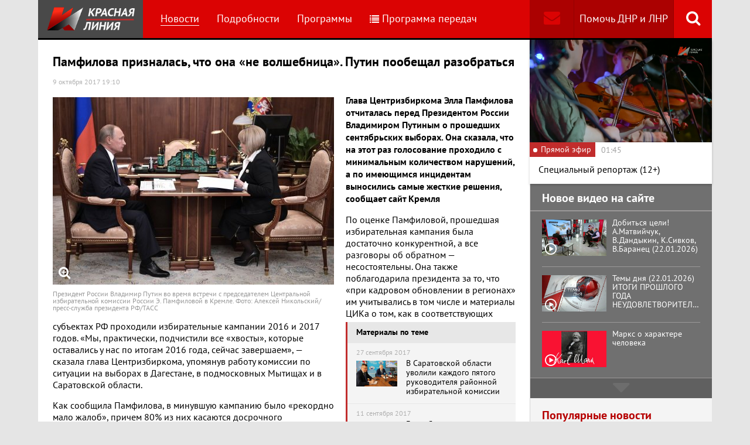

--- FILE ---
content_type: text/html; charset=UTF-8
request_url: https://www.rline.tv/news/2017-10-09-pamfilova-priznalas-chto-ona-ne-volshebnitsa-putin-poobeshchal-razobratsya/
body_size: 16172
content:
<!DOCTYPE html>
<html class="no-js" lang="ru">
<head>
    <meta charset="utf-8">
    <meta http-equiv="X-UA-Compatible" content="IE=edge,chrome=1">
	<title>Памфилова призналась, что она «не волшебница». Путин пообещал разобраться - телеканал «Красная Линия»</title>

    <meta name="keywords" content="политические новости россии, телеканал, КПРФ, онлайн тв, rline, политические новости, новости политики, интернет тв, онлайн политические новости, красная линия" />
<meta name="description" content="Глава Центризбиркома Элла Памфилова отчиталась перед Президентом России Владимиром Путиным о прошедших сентябрьских выборах. Она сказала, что на этот ..." />

    <meta name="viewport" content="width=device-width">
	<meta property="og:title" content="Памфилова призналась, что она «не волшебница». Путин пообещал разобраться" />
	<meta property="og:description" content="Глава Центризбиркома Элла Памфилова отчиталась перед Президентом России Владимиром Путиным о прошедших сентябрьских выборах. Она сказала, что на этот ..." />
    <meta property="og:image" content="https://s55424.cdn.ngenix.net/upload/iblock/279/TASS_23468348.jpg" />
    <meta property="og:site_name" content="Телеканал «Красная Линия»"/>
	<meta property="fb:app_id" content="352478125190862"/>

            <link rel="stylesheet" href="https://s55424.cdn.ngenix.net/static/css/build.css?278">
    
    <link rel="apple-touch-icon" sizes="180x180" href="https://s55424.cdn.ngenix.net/static/i/icons/apple-touch-icon.png?278">
    <link rel="icon" type="image/png" href="https://s55424.cdn.ngenix.net/static/i/icons/favicon-32x32.png?278" sizes="32x32">
    <link rel="icon" type="image/png" href="https://s55424.cdn.ngenix.net/static/i/icons/favicon-16x16.png?278" sizes="16x16">
    <link rel="icon" type="image/png" href="https://s55424.cdn.ngenix.net/static/i/icons/android-chrome-512x512.png?278" sizes="512x512">
    <link rel="icon" type="image/png" href="https://s55424.cdn.ngenix.net/static/i/icons/android-chrome-192x192.png?278" sizes="192x192">
    <link rel="icon" type="shortcut icon" href="https://s55424.cdn.ngenix.net/favicon.ico?278" sizes="16x16">
    <link rel="manifest" href="https://s55424.cdn.ngenix.net/manifest.json?278">
    <link rel="mask-icon" href="https://s55424.cdn.ngenix.net/static/i/icons/safari-pinned-tab.svg?278" color="#d40505">
    <meta name="apple-mobile-web-app-title" content="Красная линия">
    <meta name="application-name" content="Красная линия">
    <meta name="theme-color" content="#ffffff">
    <script>
        var isMobile = false,
            pathOnlineVideo480 = 'https://s55766.cdn.ngenix.net/s55766-media-origin/rline_high/index.m3u8',
            pathOnlineVideo360 = 'https://s55766.cdn.ngenix.net/s55766-media-origin/rline_low/index.m3u8';
    </script>

            <!-- Google tag (gtag.js) -->
<script async src="https://www.googletagmanager.com/gtag/js?id=G-4V1PRGJHWK"></script>
<script>
  window.dataLayer = window.dataLayer || [];
  function gtag(){dataLayer.push(arguments);}
  gtag('js', new Date());

  gtag('config', 'G-4V1PRGJHWK');
</script>    </head>
<body>
    <div class="js-page page-wrap">
        <div class="page--padding_bottom">
                        <div class="header js-header">
                <div class="g-width">
					<div class="header__search">
	<div class="header__search-ico js-show-header-search"><i class="fa fa-search" aria-hidden="true"></i></div>
	<form action="/search/" class="header__search-form js-header-search">
		<div class="header__search-form__cont">
		    <input type="text" name="q"  placeholder="Поиск по сайту" class="header__search-input form-input js-header-search-input">
		    <div class="button header__search-submit">
		    	<div class="button__cont">Найти</div>
		    	<input type="submit" value="Найти">
		    </div>
		</div>
	</form>
</div>                    <div class="header__addition">
                        <a href="/report/" title="Обратная связь" class="header__addition-fb"><i class="fa fa-envelope" aria-hidden="true"></i></a>
                        <a href="/donate/" class="header__addition-donate">Помочь ДНР и ЛНР</a>
                    </div>
                                        <a href="/" class="header__logo in-bl"><img src="https://s55424.cdn.ngenix.net/static/i/logo.png?278" alt=""></a>
                        <div class="header__menu">
												<div class="header__menu-item">
					<a href="/news/" data-id="1" class="js-menu-link header__menu-link header__menu-link--active">
						Новости					</a>
					<div class="header__menu-sub js-menu-sub" data-id="1">
																		<div class="header__menu-item">
					<a href="/news/rubric-voennoe-obozrenie/" class="header__menu-link">
						Военное обозрение					</a>
				</div>
																		<div class="header__menu-item">
					<a href="/news/rubric-za-rubezhom/" class="header__menu-link">
						За рубежом					</a>
				</div>
																		<div class="header__menu-item">
					<a href="/news/rubric-kprf/" class="header__menu-link">
						КПРФ					</a>
				</div>
																		<div class="header__menu-item">
					<a href="/news/rubric-nauka-i-tekhnika/" class="header__menu-link">
						Наука и техника					</a>
				</div>
																		<div class="header__menu-item">
					<a href="/news/rubric-obshchestvo/" class="header__menu-link">
						Общество					</a>
				</div>
																		<div class="header__menu-item">
					<a href="/news/rubric-politika/" class="header__menu-link">
						Политика					</a>
				</div>
																		<div class="header__menu-item">
					<a href="/news/rubric-sport/" class="header__menu-link">
						Спорт					</a>
				</div>
																		<div class="header__menu-item">
					<a href="/news/rubric-ekonomika/" class="header__menu-link">
						Экономика					</a>
				</div>
															</div></div>										<div class="header__menu-item">
					<a href="/podrobnosti/" class="header__menu-link">
						Подробности					</a>
				</div>
																		<div class="header__menu-item">
					<a href="/programs/" data-id="11" class="js-menu-link header__menu-link">
						Программы					</a>
					<div class="header__menu-sub js-menu-sub" data-id="11">
																		<div class="header__menu-item">
					<a href="/programs/tochka-zreniya/" class="header__menu-link">
						Точка зрения					</a>
				</div>
																		<div class="header__menu-item">
					<a href="/programs/temy-dnya/" class="header__menu-link">
						Темы дня					</a>
				</div>
																		<div class="header__menu-item">
					<a href="/programs/bodryashchie-frazy/" class="header__menu-link">
						Бодрящие фразы					</a>
				</div>
																		<div class="header__menu-item">
					<a href="/programs/ryadom-s-toboy/" class="header__menu-link">
						Рядом с тобой					</a>
				</div>
																		<div class="header__menu-item">
					<a href="/programs/khuk-sleva/" class="header__menu-link">
						Хук слева					</a>
				</div>
																		<div class="header__menu-item">
					<a href="/programs/brendy-sovetskoy-epokhi/" class="header__menu-link">
						Бренды Советской эпохи					</a>
				</div>
																		<div class="header__menu-item">
					<a href="/programs/spetsialnyy-reportazh/" class="header__menu-link">
						Специальный репортаж					</a>
				</div>
																		<div class="header__menu-item">
					<a href="/programs/intervyu/" class="header__menu-link">
						Интервью					</a>
				</div>
																		<div class="header__menu-item">
					<a href="/programs/dokumentalnye-filmy/" class="header__menu-link">
						Документальные фильмы					</a>
				</div>
																		<div class="header__menu-item">
					<a href="/programs/stoit-zadumatsya/" class="header__menu-link">
						Стоит заДУМАться					</a>
				</div>
																		<div class="header__menu-item">
					<a href="/programs/obshchestvenno-politicheskaya-programma-telesoskob/" class="header__menu-link">
						Общественно-политическая программа &quot;Телесоскоб&quot;					</a>
				</div>
																		<div class="header__menu-item">
					<a href="/programs/obshchestvenno-politicheskaya-programma-politpros/" class="header__menu-link">
						Общественно-политическая программа &quot;ПолитПрос&quot;					</a>
				</div>
																		<div class="header__menu-item">
					<a href="/programs/krasnaya-liniya-predstavlyaet/" class="header__menu-link">
						&quot;Красная линия&quot; представляет					</a>
				</div>
															</div></div>										<div class="header__menu-item">
					<a href="/schedule/" class="header__menu-link header__menu-item--selected">
						<i class='fa fa-list' aria-hidden='true'></i>Программа передач					</a>
				</div>
										    </div>
                </div>
            </div>
                                    <div class="header-border"></div>
            <div class="header-overlay js-header-overlay"></div>
            <div class="content">
                <div class="g-width clearfix">
                    <div class="content-left js-content-left">
                    							<h1>Памфилова призналась, что она «не волшебница». Путин пообещал разобраться</h1>
						


		<div class="news-detail">
    <div class="news-detail__date">
        9 октября 2017 19:10                    </div>
    <div class="news-detail__video loading js-video-wrap">
        <div id="videoplayer-news" class="news-detail__video-cont"></div>
    </div>
        <div class="news-detail__media news-detail__media--480">
                                                <a href="https://s55424.cdn.ngenix.net/upload/iblock/279/TASS_23468348.jpg" class="fancybox news-detail__pic" data-fancybox="gallery" title="Президент России Владимир Путин во время встречи с председателем Центральной избирательной комиссии России Э. Памфиловой в Кремле. Фото: Алексей Никольский/пресс-служба президента РФ/ТАСС">
                    <i class="fa fa-search-plus" aria-hidden="true"></i>
                                                    <img src="https://s55424.cdn.ngenix.net/upload/resize_cache/iblock/279/480_320_240cd750bba9870f18aada2478b24840a/TASS_23468348.jpg" alt="Памфилова призналась, что она «не волшебница». Путин пообещал разобраться">
                            </a>
                                        <div class="news-detail__media-note">Президент России Владимир Путин во время встречи с председателем Центральной избирательной комиссии России Э. Памфиловой в Кремле. Фото: Алексей Никольский/пресс-служба президента РФ/ТАСС</div>
            </div>
    <div class="news-detail__txt">
        <p>
 <b>Глава Центризбиркома Элла Памфилова отчиталась перед Президентом России Владимиром Путиным о прошедших сентябрьских выборах. Она сказала, что на этот раз голосование проходило с минимальным количеством нарушений, а по имеющимся инцидентам выносились самые жесткие решения, сообщает сайт Кремля</b>
</p>
<p>
</p>
<div class="news-related news-related--right" data-snippet="related-news">    <div class="news-related__head">Материалы по теме</div>
    <div class="news-related__list">
                    <a href="/news/2017-09-27-v-saratovskoy-oblasti-uvolili-kazhdogo-pyatogo-rukovoditelya-rayonnoy-izbiratelnoy-komissii/" class="news-related__item clearfix">
                <span class="news-related__date">27 сентября 2017</span>
                                    					<img src="https://s55424.cdn.ngenix.net/upload/resize_cache/iblock/5e1/80_50_2/206314.jpg" alt="В Саратовской области уволили каждого пятого руководителя районной избирательной комиссии" class="news-related__pic">
                                <span class="news-related__name">В Саратовской области уволили каждого пятого руководителя районной избирательной комиссии</span>
            </a>
                    <a href="/news/2017-09-11-glava-saratova-ushel-v-otstavku-iz-za-narusheniy-na-vyborakh/" class="news-related__item clearfix">
                <span class="news-related__date">11 сентября 2017</span>
                                    					<img src="https://s55424.cdn.ngenix.net/upload/resize_cache/iblock/9fc/80_50_2/4560587.jpg" alt="Глава Саратова ушел в отставку из-за нарушений на выборах" class="news-related__pic">
                                <span class="news-related__name">Глава Саратова ушел в отставку из-за нарушений на выборах</span>
            </a>
                    <a href="/news/2017-09-10-ella-pamfilova-poobeshchala-razobratsya-s-narusheniya-v-saratovskoy-oblasti-krasnodarskom-i-altaysko/" class="news-related__item clearfix">
                <span class="news-related__date">10 сентября 2017</span>
                                    					<img src="https://s55424.cdn.ngenix.net/upload/resize_cache/iblock/864/80_50_2/4557515.jpg" alt="Элла Памфилова пообещала разобраться с нарушения в Саратовской области, Краснодарском и Алтайском краях" class="news-related__pic">
                                <span class="news-related__name">Элла Памфилова пообещала разобраться с нарушения в Саратовской области, Краснодарском и Алтайском краях</span>
            </a>
                    <a href="/news/2017-09-10-v-saratovskoy-oblasti-na-dvukh-uchastkakh-zavysili-chislo-progolosovavshikh-dlya-vbrosa-/" class="news-related__item clearfix">
                <span class="news-related__date">10 сентября 2017</span>
                                    					<img src="https://s55424.cdn.ngenix.net/upload/resize_cache/iblock/686/80_50_2/20152603095441.jpg" alt="В Саратовской области на двух участках завысили число проголосовавших — для вброса" class="news-related__pic">
                                <span class="news-related__name">В Саратовской области на двух участках завысили число проголосовавших — для вброса</span>
            </a>
                    <a href="/news/2017-09-10-v-altayskom-krae-napolovinu-paralizovannaya-zhenshchina-utrom-sbegala-na-uchastok-progolosovala-i-za/" class="news-related__item clearfix">
                <span class="news-related__date">10 сентября 2017</span>
                                    					<img src="https://s55424.cdn.ngenix.net/upload/resize_cache/iblock/06a/80_50_2/4550830.jpg" alt="В Алтайском крае наполовину парализованная женщина «утром сбегала на участок, проголосовала и забыла об этом»" class="news-related__pic">
                                <span class="news-related__name">В Алтайском крае наполовину парализованная женщина «утром сбегала на участок, проголосовала и забыла об этом»</span>
            </a>
                    <a href="/news/2017-09-10-v-kirovskoy-oblasti-aktivisty-kprf-obnaruzhili-vozmozhno-masshtabnuyu-falsifikatsiyu-izbiratelnykh-b/" class="news-related__item clearfix">
                <span class="news-related__date">10 сентября 2017</span>
                                    					<img src="https://s55424.cdn.ngenix.net/upload/resize_cache/iblock/c99/80_50_2/TASS_10119649.jpg" alt="В Кировской области активисты КПРФ обнаружили, возможно, масштабную фальсификацию избирательных бюллетеней" class="news-related__pic">
                                <span class="news-related__name">В Кировской области активисты КПРФ обнаружили, возможно, масштабную фальсификацию избирательных бюллетеней</span>
            </a>
                    <a href="/news/2017-09-06-pamfilova-obvinila-mosgorizbirkom-v-provale-informirovaniya-o-munitsipalnykh-vyborakh/" class="news-related__item clearfix">
                <span class="news-related__date">6 сентября 2017</span>
                                    					<img src="https://s55424.cdn.ngenix.net/upload/resize_cache/iblock/230/80_50_2/4557561.jpg" alt="Памфилова обвинила Мосгоризбирком в провале информирования о муниципальных выборах" class="news-related__pic">
                                <span class="news-related__name">Памфилова обвинила Мосгоризбирком в провале информирования о муниципальных выборах</span>
            </a>
                    <a href="/news/2017-08-22-gennadiy-zyuganov-napravil-telegrammu-putinu-s-trebovaniem-garantirovat-izbiratelnye-prava-grazhdan/" class="news-related__item clearfix">
                <span class="news-related__date">22 августа 2017</span>
                                    					<img src="https://s55424.cdn.ngenix.net/upload/resize_cache/iblock/c42/80_50_2/TASS_22012881-_1_.jpg" alt="Геннадий Зюганов направил телеграмму Путину с требованием гарантировать избирательные права граждан" class="news-related__pic">
                                <span class="news-related__name">Геннадий Зюганов направил телеграмму Путину с требованием гарантировать избирательные права граждан</span>
            </a>
                    <a href="/news/2017-08-03-ella-pamfilova-prizvala-izmenit-normu-o-munitsipalnom-filtre-/" class="news-related__item clearfix">
                <span class="news-related__date">3 августа 2017</span>
                                    					<img src="https://s55424.cdn.ngenix.net/upload/resize_cache/iblock/fa2/80_50_2/o_1233353.jpg" alt="Элла Памфилова призвала изменить норму о «муниципальном фильтре»" class="news-related__pic">
                                <span class="news-related__name">Элла Памфилова призвала изменить норму о «муниципальном фильтре»</span>
            </a>
                    <a href="/news/2017-06-29-v-kremle-reshili-ne-dopuskat-silnykh-oppozitsionnykh-kandidatov-k-vyboram-gubernatorov/" class="news-related__item clearfix">
                <span class="news-related__date">29 июня 2017</span>
                                    					<img src="https://s55424.cdn.ngenix.net/upload/resize_cache/iblock/1a6/80_50_2/mobile_high_10w3.jpg" alt="В Кремле решили не допускать сильных оппозиционных кандидатов к выборам губернаторов" class="news-related__pic">
                                <span class="news-related__name">В Кремле решили не допускать сильных оппозиционных кандидатов к выборам губернаторов</span>
            </a>
                    <a href="/news/2016-09-30-eks-glava-tsik-churov-prosledit-za-vyborami-v-ssha/" class="news-related__item clearfix">
                <span class="news-related__date">30 сентября 2016</span>
                                    					<img src="https://s55424.cdn.ngenix.net/upload/resize_cache/iblock/a3d/80_50_2/4275890.jpg" alt="Экс-глава ЦИК Чуров проследит за выборами в США" class="news-related__pic">
                                <span class="news-related__name">Экс-глава ЦИК Чуров проследит за выборами в США</span>
            </a>
                    <a href="/news/2016-09-23-putin-poblagodaril-pamfilovu-i-priznal-vybory-legitimnymi/" class="news-related__item clearfix">
                <span class="news-related__date">23 сентября 2016</span>
                                    					<img src="https://s55424.cdn.ngenix.net/upload/resize_cache/iblock/de4/80_50_2/tass_14974905.jpg" alt="Путин поблагодарил Памфилову и признал выборы легитимными" class="news-related__pic">
                                <span class="news-related__name">Путин поблагодарил Памфилову и признал выборы легитимными</span>
            </a>
                    <a href="/news/2016-09-23-pamfilova-dopustila-otmenu-itogov-vyborov-/" class="news-related__item clearfix">
                <span class="news-related__date">23 сентября 2016</span>
                                    					<img src="https://s55424.cdn.ngenix.net/upload/resize_cache/iblock/d04/80_50_2/4339189.jpg" alt="Памфилова допустила отмену итогов выборов " class="news-related__pic">
                                <span class="news-related__name">Памфилова допустила отмену итогов выборов </span>
            </a>
                    <a href="/news/2016-09-23-pamfilova-mechtala-pokinut-tsik/" class="news-related__item clearfix">
                <span class="news-related__date">23 сентября 2016</span>
                                    					<img src="https://s55424.cdn.ngenix.net/upload/resize_cache/iblock/bdf/80_50_2/o_1233353.jpg" alt="Памфилова мечтает покинуть ЦИК" class="news-related__pic">
                                <span class="news-related__name">Памфилова мечтает покинуть ЦИК</span>
            </a>
                    <a href="/news/2016-09-22-inosmi-chelka-elly-pamfilovoy-meshaet-uvidet-narusheniya-na-vyborakh-/" class="news-related__item clearfix">
                <span class="news-related__date">22 сентября 2016</span>
                                    					<img src="https://s55424.cdn.ngenix.net/upload/resize_cache/iblock/efd/80_50_2/riss.png" alt="Иносми: «Челка Эллы Памфиловой мешает увидеть нарушения на выборах» " class="news-related__pic">
                                <span class="news-related__name">Иносми: «Челка Эллы Памфиловой мешает увидеть нарушения на выборах» </span>
            </a>
                    <a href="/news/2016-06-23-anekdot-pro-churova-stanovitsya-bylyu-/" class="news-related__item clearfix">
                <span class="news-related__date">23 июня 2016</span>
                                    					<img src="https://s55424.cdn.ngenix.net/upload/resize_cache/iblock/20c/80_50_2/4275890.jpg" alt="Анекдот про Чурова становится былью " class="news-related__pic">
                                <span class="news-related__name">Анекдот про Чурова становится былью </span>
            </a>
                    <a href="/news/2016-06-17-zyuganov-rasskazal-anekdot-pro-churodeya/" class="news-related__item clearfix">
                <span class="news-related__date">17 июня 2016</span>
                                    					<img src="https://s55424.cdn.ngenix.net/upload/resize_cache/iblock/76e/80_50_2/2016_06_17_16_38_22.png" alt="Зюганов рассказал анекдот про «чуродея»" class="news-related__pic">
                                <span class="news-related__name">Зюганов рассказал анекдот про «чуродея»</span>
            </a>
            </div>
</div>
 По оценке Памфиловой, прошедшая избирательная кампания была достаточно конкурентной, а все разговоры об обратном — несостоятельны. Она также поблагодарила президента за то, что «при кадровом обновлении в регионах» им учитывались в том числе и материалы ЦИКа о том, как в соответствующих субъектах РФ проходили избирательные кампании 2016 и 2017 годов. «Мы, практически, подчистили все «хвосты», которые оставались у нас по итогам 2016 года, сейчас завершаем», — сказала глава Центризбиркома, упомянув работу комиссии по ситуации на выборах в Дагестане, в подмосковных Мытищах и в Саратовской области.
<p>
</p>
<p>
	 Как сообщила Памфилова, в минувшую кампанию было «рекордно мало жалоб», причем 80% из них касаются досрочного голосования на муниципальных выборах. «Это головная боль, которая у нас остается, как, с одной стороны, максимально обеспечить права людей, а, с другой стороны, чтобы это досрочное голосование не использовалось для каких-то, скажем, злоупотреблений. Мы сейчас над этим думаем», — отметила глава ЦИК.
</p>
<p>
	 Памфилова выразила надежду на то, что в будущем система изменится таким образом, что в Центральной избирательной комиссии будут работать только лучшие люди, за которыми не будет необходимости следить. «Конечно, я же не чародейка, не волшебница, это очевидно, эти меры длительные, мы ведем системную работу, и быстрых плодов не будет. Но уже многое меняется, уже мы видим результаты», — сказала она.
</p>
<p>
	 Ранее волшебником называли бывшего главу Центризбиркома Владимира Чурова, который заявил, что наиболее точно определил явку избирателей на выборах 2011 года. «Вы же волшебник почти», — сказал тогда Дмитрий Медведев, занимавший пост Президента России.
</p>
<p>
	 Также Памфилова попросила у президента помощи, чтобы подчистить «маленькие хвостики» нарушений после выборов. Путин, в свою очередь, сказал, что поручит СК и прокуратуре расследовать оставшиеся инциденты.
</p>
<p>
	 «Я думаю, что в ближайшее время то, что по нашей части, сделаем, слово будет за правоохранительными органами. Очень бы хотелось, чтобы по ряду случаев наши Генеральная прокуратура и Следственный комитет довели дело до ума», — обратилась глава ЦИК к президенту.
</p>
<p>
	 «Все поручения будут даны на этот счет», — заверил Владимир Путин.
</p>        <div class="clearfix"></div>
    </div>
            <div class="news-detail__gallery">
            <h3>Фотогалерея</h3>
            <div class="js-fotorama">
                                    <a href="https://s55424.cdn.ngenix.net/upload/resize_cache/iblock/0fb/790_530_240cd750bba9870f18aada2478b24840a/TASS_23468416.jpg" data-caption="">
                        <img src="https://s55424.cdn.ngenix.net/upload/resize_cache/iblock/0fb/280_200_240cd750bba9870f18aada2478b24840a/TASS_23468416.jpg" width="0" height="0" />
                    </a>
                            </div>
                        <div class="js-fotorama-caption news-detail__gallery-caption"></div>
        </div>
        
    <div class="news-detail__tags"><span class="news-detail__tags-label">Тэги:</span><a href="/search/?tags=Выборы-2018">Выборы-2018</a><a href="/search/?tags= Памфилова"> Памфилова</a><a href="/search/?tags= Путин"> Путин</a><a href="/search/?tags= нарушения на выборах"> нарушения на выборах</a></div>            <div class="news-detail__categories">
            <span class="news-detail__categories-label">Категории:</span>
                            <a href="/news/rubric-politika/">Политика</a>
                    </div>
        <div class="clearfix"></div>
    <div class="news-detail__social">
        <div class="news-detail__social-head">Рассказать друзьям</div>
        <div class="social-likes">
	<div class="ya-share2" data-services="vkontakte,odnoklassniki,whatsapp,telegram,moimir" data-url="https://www.rline.tv/news/2017-10-09-pamfilova-priznalas-chto-ona-ne-volshebnitsa-putin-poobeshchal-razobratsya/" data-title="Памфилова призналась, что она «не волшебница». Путин пообещал разобраться"></div>
</div>    </div>
</div>

            <h2>Похожие новости</h2>
        <div class="news">
        <div class="column-three clearfix">
                                                                                
                    
                    
                    <div class="news__row clearfix">
                                    <div class="column">
                        <a href="/news/2026-01-22-budte-blizhe-k-kprf-a-v-kurinnyy-n-v-arefev-i-e-i-bessonov-vystupili-pered-zhurnalistami-v-gosdume/" class="news__item">
                                                            <span class="news__item-pic">
                                                                        <img src="https://s55424.cdn.ngenix.net/upload/resize_cache/iblock/cef/wqetbnekly4d7pbpeha384zxlioite2y/280_175_240cd750bba9870f18aada2478b24840a/1000077421.jpg" alt="«Будьте ближе к КПРФ». Брифинг КПРФ в Госдуме (21.01.2026). Выступления А.В. Куринного, Н.В. Арефьева и Е.И. Бессонова">
                                </span>
                                                        <span class="news__item-date">
                                22 января 2026 19:30                                                                    <span class="news-label-type">&ndash; КПРФ</span>
                                                            </span>
                            <span class="news__item-name">
                                «Будьте ближе к КПРФ». Брифинг КПРФ в Госдуме (21.01.2026). Выступления А.В. Куринного, Н.В. Арефьева и Е.И. Бессонова                                                                                                                            </span>
                        </a>
                    </div>
                                                <div class="column">
                        <a href="/news/2026-01-22-reparatsii-putin-dopustil-peredachu-chasti-zamorozhennykh-aktivov-rossii-na-vosstanovlenie-territori/" class="news__item">
                                                            <span class="news__item-pic">
                                                                        <img src="https://s55424.cdn.ngenix.net/upload/resize_cache/iblock/04c/rkoyegno5xanp2g7ll4gza7ax43x3lje/280_175_240cd750bba9870f18aada2478b24840a/OQmnXCJxtaOYIWFiLhGsFtf9KYAbF5DU.jpg" alt="Репарации? Путин допустил передачу части замороженных активов России на «восстановление территорий»">
                                </span>
                                                        <span class="news__item-date">
                                22 января 2026 16:30                                                            </span>
                            <span class="news__item-name">
                                Репарации? Путин допустил передачу части замороженных активов России на «восстановление территорий»                                                                                                                            </span>
                        </a>
                    </div>
                                                <div class="column">
                        <a href="/news/2026-01-22-tramp-zayavil-o-soglashenii-po-grenlandii-i-otmenil-poshliny-protiv-evropy/" class="news__item">
                                                            <span class="news__item-pic">
                                                                        <img src="https://s55424.cdn.ngenix.net/upload/resize_cache/iblock/0e4/9cwk7bkkrc7uq6t8i3xm3ceh4fj7m3mu/280_175_240cd750bba9870f18aada2478b24840a/2069501017_0_353_1181_1017_1920x0_80_0_0_f8a27b046ce6726676f6a09d19cd7c44.jpg" alt="Трамп заявил о соглашении по Гренландии и отменил пошлины против Европы">
                                </span>
                                                        <span class="news__item-date">
                                22 января 2026 15:00                                                            </span>
                            <span class="news__item-name">
                                Трамп заявил о соглашении по Гренландии и отменил пошлины против Европы                                                                                                                                    <span class="news-label-update">Обновлено</span>
                                                            </span>
                        </a>
                    </div>
                        </div>
        </div>

            </div>
<div class="adv-direct">
    <div id="yandex_rtb_R-A-164937-6" class="adv-direct__content"></div>
<script type="text/javascript">
    (function(w, d, n, s, t) {
        w[n] = w[n] || [];
        w[n].push(function() {
            Ya.Context.AdvManager.render({
                blockId: "R-A-164937-6",
                renderTo: "yandex_rtb_R-A-164937-6",
                async: true
            });
        });
        t = d.getElementsByTagName("script")[0];
        s = d.createElement("script");
        s.type = "text/javascript";
        s.src = "//an.yandex.ru/system/context.js";
        s.async = true;
        t.parentNode.insertBefore(s, t);
    })(this, this.document, "yandexContextAsyncCallbacks");
</script></div>

            <h2>Последние новости</h2>
        <div class="news">
        <div class="column-three clearfix">
                                                                                
                    
                    
                    <div class="news__row clearfix">
                                    <div class="column">
                        <a href="/news/2026-01-22-svodka-mo-na-22-yanvarya-2026-goda-den-1428-svo-voenkory-v-kupyanske-prodolzhayutsya-tyazhelye-boi-/" class="news__item">
                                                            <span class="news__item-pic">
                                                                        <img src="https://s55424.cdn.ngenix.net/upload/resize_cache/iblock/ec2/69k7pzxopllbyksjqglpr2j49h0wfj7k/280_175_240cd750bba9870f18aada2478b24840a/photo_2023_01_16_15_07_36.jpg" alt="Сводка МО на 22 января 2026 года (день 1428 СВО). Военкоры: В Купянске продолжаются тяжелые бои ">
                                </span>
                                                        <span class="news__item-date">
                                22 января 2026 18:00                                                            </span>
                            <span class="news__item-name">
                                Сводка МО на 22 января 2026 года (день 1428 СВО). Военкоры: В Купянске продолжаются тяжелые бои                                                                                                                             </span>
                        </a>
                    </div>
                                                <div class="column">
                        <a href="/news/2026-01-22-kprf-predlozhila-razreshit-kandidatam-v-gosdumu-nesoglasovannye-vstrechi-s-izbiratelyami/" class="news__item">
                                                            <span class="news__item-pic">
                                                                        <img src="https://s55424.cdn.ngenix.net/upload/resize_cache/iblock/639/8a09fedyzk23nk7x6aa7f0s1r1owktdv/280_175_240cd750bba9870f18aada2478b24840a/1000077081.jpg" alt="КПРФ предложила разрешить кандидатам в Госдуму несогласованные встречи с избирателями">
                                </span>
                                                        <span class="news__item-date">
                                22 января 2026 13:30                                                                    <span class="news-label-type">&ndash; КПРФ</span>
                                                            </span>
                            <span class="news__item-name">
                                КПРФ предложила разрешить кандидатам в Госдуму несогласованные встречи с избирателями                                                                                                                            </span>
                        </a>
                    </div>
                                                <div class="column">
                        <a href="/news/2026-01-22-za-mir-i-sotsializm-kprf-provela-zasedanie-fraktsii-v-gosdume/" class="news__item">
                                                            <span class="news__item-pic">
                                                                        <img src="https://s55424.cdn.ngenix.net/upload/resize_cache/iblock/91b/zpui6tz5yazhf8iqcd12pqkiof2coro3/280_175_240cd750bba9870f18aada2478b24840a/1000077219.jpg" alt="«За Мир и Социализм!» КПРФ провела заседание фракции в Госдуме">
                                </span>
                                                        <span class="news__item-date">
                                22 января 2026 12:00                                                                    <span class="news-label-type">&ndash; КПРФ</span>
                                                            </span>
                            <span class="news__item-name">
                                «За Мир и Социализм!» КПРФ провела заседание фракции в Госдуме                                                                                                                            </span>
                        </a>
                    </div>
                                                                        </div>
                                                                <div class="adv-smi2">
                            <div id="unit_87473"><a href="https://smi2.ru/">Новости smi2.ru</a></div>
<script type="text/javascript" charset="utf-8">
  (function() {
    var sc = document.createElement('script'); sc.type = 'text/javascript'; sc.async = true;
    sc.src = '//smi2.ru/data/js/87473.js'; sc.charset = 'utf-8';
    var s = document.getElementsByTagName('script')[0]; s.parentNode.insertBefore(sc, s);
  }());
</script>                        </div>
                    
                    
                    
                    <div class="news__row clearfix">
                                    <div class="column">
                        <a href="/news/2026-01-22-tramp-v-davose-2026-grenlandiya-nasha/" class="news__item">
                                                            <span class="news__item-pic">
                                                                        <img src="https://s55424.cdn.ngenix.net/upload/resize_cache/iblock/a4c/1f6m4klxof2lrughwwnhbuok51mbnf87/280_175_240cd750bba9870f18aada2478b24840a/2026_01_21_20_47_10.png" alt="Трамп в Давосе-2026: Гренландия – наша">
                                </span>
                                                        <span class="news__item-date">
                                22 января 2026 10:30                                                            </span>
                            <span class="news__item-name">
                                Трамп в Давосе-2026: Гренландия – наша                                                                                                                            </span>
                        </a>
                    </div>
                                                <div class="column">
                        <a href="/news/2026-01-21-gennadiy-zyuganov-leninskoe-nasledie-segodnya-vostrebovano-kak-nikogda-kprf-vozlozhila-tsvety-k-mavz/" class="news__item">
                                                            <span class="news__item-pic">
                                                                        <img src="https://s55424.cdn.ngenix.net/upload/resize_cache/iblock/d7b/znd1udh6ribb9pf3ebuppec3muiy6znk/280_175_240cd750bba9870f18aada2478b24840a/m4a9002_2.jpg" alt="Геннадий Зюганов: Ленинское наследие сегодня востребовано, как никогда. КПРФ возложила цветы к Мавзолею Ленина (21.01.2026)">
                                </span>
                                                        <span class="news__item-date">
                                21 января 2026 19:30                                                                    <span class="news-label-type">&ndash; КПРФ</span>
                                                            </span>
                            <span class="news__item-name">
                                Геннадий Зюганов: Ленинское наследие сегодня востребовано, как никогда. КПРФ возложила цветы к Мавзолею Ленина (21.01.2026)                                                                <i aria-hidden="true" class="fa fa-youtube-play"></i>                                                            </span>
                        </a>
                    </div>
                                                <div class="column">
                        <a href="/news/2026-01-21-svodka-mo-na-21-yanvarya-2026-goda-1428-y-den-svo-voenkory-na-sumskom-napravlenii-gruppirovka-voysk-/" class="news__item">
                                                            <span class="news__item-pic">
                                                                        <img src="https://s55424.cdn.ngenix.net/upload/resize_cache/iblock/f8f/s7ds2z5y05xejow7aketu3645kgogxxv/280_175_240cd750bba9870f18aada2478b24840a/photo_2026_01_21_05_17_41.jpg" alt="Сводка МО на 21 января 2026 года (1428-й день СВО). Военкоры: На Сумском направлении Группировка войск «Север» при поддержке авиации и артиллерии ведет тяжелые бои">
                                </span>
                                                        <span class="news__item-date">
                                21 января 2026 18:00                                                            </span>
                            <span class="news__item-name">
                                Сводка МО на 21 января 2026 года (1428-й день СВО). Военкоры: На Сумском направлении Группировка войск «Север» при поддержке авиации и артиллерии ведет тяжелые бои                                                                                                                            </span>
                        </a>
                    </div>
                                                                        </div>
                                        
                    
                    
                    <div class="news__row clearfix">
                                    <div class="column">
                        <a href="/news/2026-01-21-tramp-nazval-makrona-nikomu-ne-nuzhnym-za-otkaz-uchastvovat-v-sovete-mira/" class="news__item">
                                                            <span class="news__item-pic">
                                                                        <img src="https://s55424.cdn.ngenix.net/upload/resize_cache/iblock/3cc/lh395w6zvf0wqeyun7wrd71khug038yn/280_175_240cd750bba9870f18aada2478b24840a/2026_01_21_09_52_26.png" alt="Трамп назвал Макрона «никому не нужным» за отказ участвовать в Совете мира">
                                </span>
                                                        <span class="news__item-date">
                                21 января 2026 16:30                                                            </span>
                            <span class="news__item-name">
                                Трамп назвал Макрона «никому не нужным» за отказ участвовать в Совете мира                                                                                                                                    <span class="news-label-update">Обновлено</span>
                                                            </span>
                        </a>
                    </div>
                                                <div class="column">
                        <a href="/news/2026-01-21-gennadiy-zyuganov-protiv-silnykh-protivnikov-ustoit-tolko-zdorovoe-umnoe-i-khrabroe-obshchestvo/" class="news__item">
                                                            <span class="news__item-pic">
                                                                        <img src="https://s55424.cdn.ngenix.net/upload/resize_cache/iblock/97f/9vq9a8b3l0v1z5q8m5sgiy3nj63h9ml0/280_175_240cd750bba9870f18aada2478b24840a/1000077218.png" alt="Геннадий Зюганов: Против сильных противников устоит только здоровое, умное и храброе общество">
                                </span>
                                                        <span class="news__item-date">
                                21 января 2026 15:00                                                                    <span class="news-label-type">&ndash; КПРФ</span>
                                                            </span>
                            <span class="news__item-name">
                                Геннадий Зюганов: Против сильных противников устоит только здоровое, умное и храброе общество                                                                                                                            </span>
                        </a>
                    </div>
                                                <div class="column">
                        <a href="/news/2026-01-21-minfin-podvel-itogi-ispolneniya-byudzheta-za-2025-god-realnyy-defitsit-prevysil-plan-v-5-raz/" class="news__item">
                                                            <span class="news__item-pic">
                                                                        <img src="https://s55424.cdn.ngenix.net/upload/resize_cache/iblock/bfb/25y9j3hmkf6qn3e2ubyrcpud0qoabgb4/280_175_240cd750bba9870f18aada2478b24840a/756552156575736.jpg" alt="Минфин подвел итоги исполнения бюджета за 2025 год: Реальный дефицит превысил план в 5 раз">
                                </span>
                                                        <span class="news__item-date">
                                21 января 2026 13:30                                                            </span>
                            <span class="news__item-name">
                                Минфин подвел итоги исполнения бюджета за 2025 год: Реальный дефицит превысил план в 5 раз                                                                                                                            </span>
                        </a>
                    </div>
                                                                        </div>
                                        
                                            <div class="adv-direct">
                            <div id="yandex_rtb_R-A-164937-3" class="adv-direct__content"></div>
<script type="text/javascript">
    (function(w, d, n, s, t) {
        w[n] = w[n] || [];
        w[n].push(function() {
            Ya.Context.AdvManager.render({
                blockId: "R-A-164937-3",
                renderTo: "yandex_rtb_R-A-164937-3",
                async: true
            });
        });
        t = d.getElementsByTagName("script")[0];
        s = d.createElement("script");
        s.type = "text/javascript";
        s.src = "//an.yandex.ru/system/context.js";
        s.async = true;
        t.parentNode.insertBefore(s, t);
    })(this, this.document, "yandexContextAsyncCallbacks");
</script>                        </div>
                    
                    
                    <div class="news__row clearfix">
                                    <div class="column">
                        <a href="/news/2026-01-21-tramp-usomnilsya-v-gotovnosti-nato-priyti-ssha-na-pomoshch/" class="news__item">
                                                            <span class="news__item-pic">
                                                                        <img src="https://s55424.cdn.ngenix.net/upload/resize_cache/iblock/63c/tsu5919g916ir47oitomalp02ao4ayjc/280_175_240cd750bba9870f18aada2478b24840a/755992124306051.jpg" alt="Трамп усомнился в готовности НАТО прийти США на помощь">
                                </span>
                                                        <span class="news__item-date">
                                21 января 2026 12:00                                                            </span>
                            <span class="news__item-name">
                                Трамп усомнился в готовности НАТО прийти США на помощь                                                                                                                            </span>
                        </a>
                    </div>
                                                <div class="column">
                        <a href="/news/2026-01-21-gennadiy-zyuganov-obespechit-pobedu-nad-fashizmom-i-izmenit-kurs-v-strane-brifing-kprf-v-gosdume-20-/" class="news__item">
                                                            <span class="news__item-pic">
                                                                        <img src="https://s55424.cdn.ngenix.net/upload/resize_cache/iblock/783/7mioiaa8tof293ahx0fid0dc7bkbb6y1/280_175_240cd750bba9870f18aada2478b24840a/viv_4687_9Qix7ac.jpg" alt="Геннадий Зюганов: Обеспечить Победу над фашизмом и изменить курс в стране. Брифинг КПРФ в Госдуме (20.01.2026)">
                                </span>
                                                        <span class="news__item-date">
                                21 января 2026 10:30                                                                    <span class="news-label-type">&ndash; КПРФ</span>
                                                            </span>
                            <span class="news__item-name">
                                Геннадий Зюганов: Обеспечить Победу над фашизмом и изменить курс в стране. Брифинг КПРФ в Госдуме (20.01.2026)                                                                                                                            </span>
                        </a>
                    </div>
                                                <div class="column">
                        <a href="/news/2026-01-20-v-germanii-kraynie-pravye-potrebovali-prinyat-na-vooruzhenie-yadernoe-oruzhie/" class="news__item">
                                                            <span class="news__item-pic">
                                                                        <img src="https://s55424.cdn.ngenix.net/upload/resize_cache/iblock/f2e/zzr3i1gssi1y5ylu0k23amihg6o2q5o8/280_175_240cd750bba9870f18aada2478b24840a/109054_main.jpg" alt="В Германии крайние правые потребовали принять на вооружение ядерное оружие">
                                </span>
                                                        <span class="news__item-date">
                                20 января 2026 18:00                                                            </span>
                            <span class="news__item-name">
                                В Германии крайние правые потребовали принять на вооружение ядерное оружие                                                                                                                            </span>
                        </a>
                    </div>
                                                                        </div>
                                        
                    
                    
                    <div class="news__row clearfix">
                                    <div class="column">
                        <a href="/news/2026-01-20-svodka-mo-na-20-yanvarya-2026-goda-1427-y-den-svo-voenkory-vs-rf-gotovyatsya-k-shturmu-konstantinovk/" class="news__item">
                                                            <span class="news__item-pic">
                                                                        <img src="https://s55424.cdn.ngenix.net/upload/resize_cache/iblock/01b/e89930wog22a6lmdm03x3c1q0kmhpvye/280_175_240cd750bba9870f18aada2478b24840a/photo_2026_01_20_05_29_48.jpg" alt="Сводка МО на 20 января 2026 года (1427-й день СВО). Военкоры: ВС РФ готовятся к штурму Константиновки ">
                                </span>
                                                        <span class="news__item-date">
                                20 января 2026 16:30                                                            </span>
                            <span class="news__item-name">
                                Сводка МО на 20 января 2026 года (1427-й день СВО). Военкоры: ВС РФ готовятся к штурму Константиновки                                                                                                                             </span>
                        </a>
                    </div>
                                                <div class="column">
                        <a href="/news/2026-01-20-v-novosibirske-semerykh-chelovek-obvinili-v-diversii-za-podzhogi-sotovykh-vyshek/" class="news__item">
                                                            <span class="news__item-pic">
                                                                        <img src="https://s55424.cdn.ngenix.net/upload/resize_cache/iblock/6af/uuyx3uucxi4ipgo9bn2v8holdb514y07/280_175_240cd750bba9870f18aada2478b24840a/large_vyshka_sotovoi_svyazi_gorit.jpg" alt="В Новосибирске семерых человек обвинили в диверсии за поджоги сотовых вышек">
                                </span>
                                                        <span class="news__item-date">
                                20 января 2026 15:00                                                            </span>
                            <span class="news__item-name">
                                В Новосибирске семерых человек обвинили в диверсии за поджоги сотовых вышек                                                                                                                            </span>
                        </a>
                    </div>
                                                <div class="column">
                        <a href="/news/2026-01-20-tramp-zayavil-chto-iz-za-otkaza-v-nobelevskoy-premii-bolshe-ne-dumaet-o-mire/" class="news__item">
                                                            <span class="news__item-pic">
                                                                        <img src="https://s55424.cdn.ngenix.net/upload/resize_cache/iblock/225/i0wyegos6dznobwvpbiho6fw3c6eu2vd/280_175_240cd750bba9870f18aada2478b24840a/2026_01_19_15_31_34.png" alt="Трамп заявил, что из-за отказа в Нобелевской премии больше не думает о мире">
                                </span>
                                                        <span class="news__item-date">
                                20 января 2026 13:30                                                            </span>
                            <span class="news__item-name">
                                Трамп заявил, что из-за отказа в Нобелевской премии больше не думает о мире                                                                                                                            </span>
                        </a>
                    </div>
                                                                        </div>
                                                                <div class="adv-smi2">
                            <div id="unit_87441"><a href="https://smi2.ru/">Новости smi2.ru</a></div>
<script type="text/javascript" charset="utf-8">
  (function() {
    var sc = document.createElement('script'); sc.type = 'text/javascript'; sc.async = true;
    sc.src = '//smi2.ru/data/js/87441.js'; sc.charset = 'utf-8';
    var s = document.getElementsByTagName('script')[0]; s.parentNode.insertBefore(sc, s);
  }());
</script>                        </div>
                    
                    
                    
                    <div class="news__row clearfix">
                                    <div class="column">
                        <a href="/news/2026-01-20-dmitriy-novikov-v-besede-s-poslom-nikaragua-alboy-asusenoy-torres-zakhvat-nikolasa-maduro-akt-mezhdu/" class="news__item">
                                                            <span class="news__item-pic">
                                                                        <img src="https://s55424.cdn.ngenix.net/upload/resize_cache/iblock/2b1/xqftpw46e3vrmfec2dwiwo1r00vhl1du/280_175_240cd750bba9870f18aada2478b24840a/1000077063.jpg" alt="Дмитрий Новиков в беседе с послом Никарагуа Альбой Асусеной Торрес: Захват Николаса Мадуро – акт международного бандитизма">
                                </span>
                                                        <span class="news__item-date">
                                20 января 2026 12:00                                                                    <span class="news-label-type">&ndash; КПРФ</span>
                                                            </span>
                            <span class="news__item-name">
                                Дмитрий Новиков в беседе с послом Никарагуа Альбой Асусеной Торрес: Захват Николаса Мадуро – акт международного бандитизма                                                                                                                            </span>
                        </a>
                    </div>
                                                <div class="column">
                        <a href="/news/2026-01-20-yuriy-afonin-g-a-zyuganov-preduprezhdal-chto-vtoroe-izdanie-trampa-budet-gorazdo-bolee-naglym-i-besp/" class="news__item">
                                                            <span class="news__item-pic">
                                                                        <img src="https://s55424.cdn.ngenix.net/upload/resize_cache/iblock/ce0/tz6lr1wssod24fvlckqqs4e2vsop59xj/280_175_240cd750bba9870f18aada2478b24840a/1000077064.jpg" alt="Юрий Афонин: Геннадий Зюганов предупреждал, что «второе издание» Трампа будет гораздо более наглым и беспощадным">
                                </span>
                                                        <span class="news__item-date">
                                20 января 2026 10:30                                                                    <span class="news-label-type">&ndash; КПРФ</span>
                                                            </span>
                            <span class="news__item-name">
                                Юрий Афонин: Геннадий Зюганов предупреждал, что «второе издание» Трампа будет гораздо более наглым и беспощадным                                                                                                                            </span>
                        </a>
                    </div>
                                                <div class="column">
                        <a href="/news/2026-01-19-tramp-priglasil-putina-v-sovet-mira/" class="news__item">
                                                            <span class="news__item-pic">
                                                                        <img src="https://s55424.cdn.ngenix.net/upload/resize_cache/iblock/46d/914bnis9fqczlggu32wbnke2x4gd5j0g/280_175_240cd750bba9870f18aada2478b24840a/Generated-Image-January-17_-2026-_-10_47PM.png" alt="Трамп пригласил Путина в Совет мира">
                                </span>
                                                        <span class="news__item-date">
                                19 января 2026 19:30                                                            </span>
                            <span class="news__item-name">
                                Трамп пригласил Путина в Совет мира                                                                                                                            </span>
                        </a>
                    </div>
                        </div>
        </div>

            </div>
					</div>
                    <div class="content-right js-content-right">
                    	                    	<div class="online-right">
	                    	<div class="video-container loading js-video-wrap">
							    <div class="js-video" id="videoplayer-online-right" data-volume="0" data-id="online-right" data-file="online" data-play="true" data-width="311" data-height="175"></div>
							</div>
						    	<div class="online-right__schedule">
	    <div class="online-right__label">Прямой эфир</div> 
	    <div class="online-right__time">01:45</div> 
	    <div class="online-right__name">Специальный репортаж (12+)</div>
	</div>
                    	</div>
                    	                    									                    	<div class="last-video">
    <div class="last-video__head">Новое видео на сайте</div>
    <div class="last-video__content js-last-video">
        <div class="last-video__arr last-video__arr--bottom js-last-next"><i class="fa fa-caret-down" aria-hidden="true"></i></div>
        <div class="last-video__height">
            <ul class="last-video__list">
                                                            <li>
                            <a href="/programs/tochka-zreniya/video-330793/" title="Добиться цели! А.Матвийчук, В.Дандыкин, К.Сивков, В.Баранец (22.01.2026)" class="last-video__item clearfix">
                                <span class="last-video__pic">
                                    <i aria-hidden="true" class="fa fa-play-circle-o"></i>
                                    <img src="https://s55424.cdn.ngenix.net/upload/resize_cache/iblock/147/ya5ojtklzbr3wj53rn16yycy7q708bek/375_210_240cd750bba9870f18aada2478b24840a/Dobitsya-tseli-SKRIN.jpg" alt="Добиться цели! А.Матвийчук, В.Дандыкин, К.Сивков, В.Баранец (22.01.2026)" />
                                </span>
                                <span class="last-video__name">Добиться цели! А.Матвийчук, В.Дандыкин, К.Сивков, В.Баранец (22.01.2026)</span>
                            </a>
                        </li>
                                		                                            <li>
                            <a href="/programs/temy-dnya/video-330796/" title="Темы дня (22.01.2026) ИТОГИ ПРОШЛОГО ГОДА НЕУДОВЛЕТВОРИТЕЛЬНЫ. ВРЕМЯ ДЕЛАТЬ ВЫВОДЫ. ГЕННАДИЙ ЗЮГАНОВ ПРИЗВАЛ ДЕПУТАТОВ ГОСДУМЫ К ОБНОВЛЕНИЮ СОЦИАЛЬНО-ЭКОНОМИЧЕСКОГО КУРСА." class="last-video__item clearfix">
                                <span class="last-video__pic">
                                    <i aria-hidden="true" class="fa fa-play-circle-o"></i>
                                    <img src="https://s55424.cdn.ngenix.net/upload/resize_cache/iblock/28f/xuww9r72lmudl12f3lebsnjgmq4o3apg/375_210_240cd750bba9870f18aada2478b24840a/Temy-dnya-2020_03_20.jpeg" alt="Темы дня (22.01.2026) ИТОГИ ПРОШЛОГО ГОДА НЕУДОВЛЕТВОРИТЕЛЬНЫ. ВРЕМЯ ДЕЛАТЬ ВЫВОДЫ. ГЕННАДИЙ ЗЮГАНОВ ПРИЗВАЛ ДЕПУТАТОВ ГОСДУМЫ К ОБНОВЛЕНИЮ СОЦИАЛЬНО-ЭКОНОМИЧЕСКОГО КУРСА." />
                                </span>
                                <span class="last-video__name">Темы дня (22.01.2026) ИТОГИ ПРОШЛОГО ГОДА НЕУДОВЛЕТВОРИТЕЛЬНЫ. ВРЕМЯ ДЕЛАТЬ ВЫВОДЫ. ГЕННАДИЙ ЗЮГАНОВ ПРИЗВАЛ ДЕПУТАТОВ ГОСДУМЫ К ОБНОВЛЕНИЮ СОЦИАЛЬНО-ЭКОНОМИЧЕСКОГО КУРСА.</span>
                            </a>
                        </li>
                                		                                            <li>
                            <a href="/programs/bodryashchie-frazy/video-177000/" title="Маркс о характере человека" class="last-video__item clearfix">
                                <span class="last-video__pic">
                                    <i aria-hidden="true" class="fa fa-play-circle-o"></i>
                                    <img src="https://s55424.cdn.ngenix.net/upload/resize_cache/iblock/a0a/375_210_240cd750bba9870f18aada2478b24840a/Marks.jpeg" alt="Маркс о характере человека" />
                                </span>
                                <span class="last-video__name">Маркс о характере человека</span>
                            </a>
                        </li>
                                		                                            <li>
                            <a href="/programs/ryadom-s-toboy/video-249633/" title="Подмосковный кооператор" class="last-video__item clearfix">
                                <span class="last-video__pic">
                                    <i aria-hidden="true" class="fa fa-play-circle-o"></i>
                                    <img src="https://s55424.cdn.ngenix.net/upload/resize_cache/iblock/257/375_210_240cd750bba9870f18aada2478b24840a/Podmoskovnyi_-kooperator.jpeg" alt="Подмосковный кооператор" />
                                </span>
                                <span class="last-video__name">Подмосковный кооператор</span>
                            </a>
                        </li>
                                		                                            <li>
                            <a href="/programs/khuk-sleva/video-330784/" title="Хук слева: «Слабых бьют» (21.01.2026)" class="last-video__item clearfix">
                                <span class="last-video__pic">
                                    <i aria-hidden="true" class="fa fa-play-circle-o"></i>
                                    <img src="https://s55424.cdn.ngenix.net/upload/resize_cache/iblock/1d4/91v3c05kwvbl2knqxwholhihmi0wcchg/375_210_240cd750bba9870f18aada2478b24840a/KHuk-sleva-Frame.jpg" alt="Хук слева: «Слабых бьют» (21.01.2026)" />
                                </span>
                                <span class="last-video__name">Хук слева: «Слабых бьют» (21.01.2026)</span>
                            </a>
                        </li>
                                		                                            <li>
                            <a href="/programs/brendy-sovetskoy-epokhi/video-329017/" title="Бренды Советской эпохи &quot;Гжель&quot;" class="last-video__item clearfix">
                                <span class="last-video__pic">
                                    <i aria-hidden="true" class="fa fa-play-circle-o"></i>
                                    <img src="https://s55424.cdn.ngenix.net/upload/resize_cache/iblock/ac2/4c6kzmm627r34xqwyqtulvo9emye7fth/375_210_240cd750bba9870f18aada2478b24840a/Gzhel.jpg" alt="Бренды Советской эпохи &quot;Гжель&quot;" />
                                </span>
                                <span class="last-video__name">Бренды Советской эпохи &quot;Гжель&quot;</span>
                            </a>
                        </li>
                                		                                            <li>
                            <a href="/programs/spetsialnyy-reportazh/video-330570/" title="Специальный репортаж «Не смотрите телевизор»" class="last-video__item clearfix">
                                <span class="last-video__pic">
                                    <i aria-hidden="true" class="fa fa-play-circle-o"></i>
                                    <img src="https://s55424.cdn.ngenix.net/upload/resize_cache/iblock/e13/6gm0p34wvtjif85la646q9gn7nbu7qs5/375_210_240cd750bba9870f18aada2478b24840a/Ne-smotrite-televizor.jpg" alt="Специальный репортаж «Не смотрите телевизор»" />
                                </span>
                                <span class="last-video__name">Специальный репортаж «Не смотрите телевизор»</span>
                            </a>
                        </li>
                                		                                            <li>
                            <a href="/programs/intervyu/video-330776/" title="Выступление Г.А.Зюганова на заседании ГД РФ (20.01.2026)" class="last-video__item clearfix">
                                <span class="last-video__pic">
                                    <i aria-hidden="true" class="fa fa-play-circle-o"></i>
                                    <img src="https://s55424.cdn.ngenix.net/upload/resize_cache/iblock/e1c/phtcq210gilr98xm5eb0rwfut2t7qwpb/375_210_240cd750bba9870f18aada2478b24840a/2026_01_20-tribuna.jpg" alt="Выступление Г.А.Зюганова на заседании ГД РФ (20.01.2026)" />
                                </span>
                                <span class="last-video__name">Выступление Г.А.Зюганова на заседании ГД РФ (20.01.2026)</span>
                            </a>
                        </li>
                                		                                            <li>
                            <a href="/programs/dokumentalnye-filmy/video-322993/" title="&quot;О героях былых времен&quot;. Часть 3" class="last-video__item clearfix">
                                <span class="last-video__pic">
                                    <i aria-hidden="true" class="fa fa-play-circle-o"></i>
                                    <img src="https://s55424.cdn.ngenix.net/upload/resize_cache/iblock/b6b/z37odl04hu3iw39n7fp0q06ilvgb74sr/375_210_240cd750bba9870f18aada2478b24840a/O-geroyakh-bylykh-vremen.jpg" alt="&quot;О героях былых времен&quot;. Часть 3" />
                                </span>
                                <span class="last-video__name">&quot;О героях былых времен&quot;. Часть 3</span>
                            </a>
                        </li>
                                		            </ul>
        </div>
    </div>
</div>						                                                <div class="popuplar-news">
    <div class="popuplar-news__head">Популярные новости</div>
    <div class="popuplar-news__list">
                    <a href="/news/2026-01-21-tramp-nazval-makrona-nikomu-ne-nuzhnym-za-otkaz-uchastvovat-v-sovete-mira/" class="popuplar-news__item clearfix">
                                                        <span class="popuplar-news__pic">
                        <img src="https://s55424.cdn.ngenix.net/upload/resize_cache/iblock/8ba/vq1ultjhklg3f7xgdehdkkosaqfr0j96/110_65_2/2026_01_21_09_52_26.png" alt="">
                    </span>
                                                                <span class="popuplar-news__txt">
                    Трамп назвал Макрона «никому не нужным» за отказ участвовать в Совете мира                                                                                    <span class="news-label-update">Обновлено</span>
                                    </span>
            </a>
                    <a href="/news/2026-01-22-svodka-mo-na-22-yanvarya-2026-goda-den-1428-svo-voenkory-v-kupyanske-prodolzhayutsya-tyazhelye-boi-/" class="popuplar-news__item clearfix">
                                                        <span class="popuplar-news__pic">
                        <img src="https://s55424.cdn.ngenix.net/upload/resize_cache/iblock/47c/t7ci9h8fxc0lc0a017n30bkd2ou8tmv5/110_65_2/photo_2023_01_16_15_07_36.jpg" alt="">
                    </span>
                                                                <span class="popuplar-news__txt">
                    Сводка МО на 22 января 2026 года (день 1428 СВО). Военкоры: В Купянске продолжаются тяжелые бои                                                                             </span>
            </a>
                    <a href="/news/2026-01-20-v-novosibirske-semerykh-chelovek-obvinili-v-diversii-za-podzhogi-sotovykh-vyshek/" class="popuplar-news__item clearfix">
                                                        <span class="popuplar-news__pic">
                        <img src="https://s55424.cdn.ngenix.net/upload/resize_cache/iblock/1eb/44vziej7iqll0trgxdbn2jk8990258ru/110_65_2/large_vyshka_sotovoi_svyazi_gorit.jpg" alt="">
                    </span>
                                                                <span class="popuplar-news__txt">
                    В Новосибирске семерых человек обвинили в диверсии за поджоги сотовых вышек                                                                            </span>
            </a>
                    <a href="/news/2026-01-19-svodka-mo-na-19-yanvarya-2026-goda-1426-y-den-svo-voenkory-na-zaporozhskom-fronte-idut-intensivnye-b/" class="popuplar-news__item clearfix">
                                                        <span class="popuplar-news__pic">
                        <img src="https://s55424.cdn.ngenix.net/upload/resize_cache/iblock/629/jhc3ll35t3qx81jjx5boz99htzf1slih/110_65_2/photo_2026_01_19_06_16_59.jpg" alt="">
                    </span>
                                                                <span class="popuplar-news__txt">
                    Сводка МО на 19 января 2026 года (1426-й день СВО). Военкоры: На Запорожском фронте идут интенсивные бои                                                                             </span>
            </a>
                    <a href="/news/2026-01-20-svodka-mo-na-20-yanvarya-2026-goda-1427-y-den-svo-voenkory-vs-rf-gotovyatsya-k-shturmu-konstantinovk/" class="popuplar-news__item clearfix">
                                                        <span class="popuplar-news__pic">
                        <img src="https://s55424.cdn.ngenix.net/upload/resize_cache/iblock/b2f/izev2hh27a2kicuqq7rvo7f6pv173c9p/110_65_2/photo_2026_01_20_05_29_48.jpg" alt="">
                    </span>
                                                                <span class="popuplar-news__txt">
                    Сводка МО на 20 января 2026 года (1427-й день СВО). Военкоры: ВС РФ готовятся к штурму Константиновки                                                                             </span>
            </a>
            </div>
</div>
		                <div id="unit_87440"><a href="https://smi2.ru/">Новости smi2.ru</a></div>
<script type="text/javascript" charset="utf-8">
  (function() {
    var sc = document.createElement('script'); sc.type = 'text/javascript'; sc.async = true;
    sc.src = '//smi2.ru/data/js/87440.js'; sc.charset = 'utf-8';
    var s = document.getElementsByTagName('script')[0]; s.parentNode.insertBefore(sc, s);
  }());
</script>						<div class="l-sticky">
						    <div class="adv-direct">
						        <div id="yandex_rtb_R-A-164937-4" class="adv-direct__content"></div>
<script type="text/javascript">
    (function(w, d, n, s, t) {
        w[n] = w[n] || [];
        w[n].push(function() {
            Ya.Context.AdvManager.render({
                blockId: "R-A-164937-4",
                renderTo: "yandex_rtb_R-A-164937-4",
                async: true
            });
        });
        t = d.getElementsByTagName("script")[0];
        s = d.createElement("script");
        s.type = "text/javascript";
        s.src = "//an.yandex.ru/system/context.js";
        s.async = true;
        t.parentNode.insertBefore(s, t);
    })(this, this.document, "yandexContextAsyncCallbacks");
</script>						    </div>
							<div class="js-poll">
								 							</div>
						</div>
                    </div>
                </div>
            </div>
        </div>
    </div>
    <div class="footer js-footer">
        <div class="footer__top">
            <div class="g-width">
                <div class="footer__links">
                    <div class="column-five clearfix">
                        <div class="column">
                            <div class="footer__links-col">
                                <a href="/contacts/">Контакты</a>
                                <a href="/about/">О телеканале</a>
                            </div>
                        </div>
                        <div class="column">
                            <div class="footer__links-col">
                                <a href="/operators/">Операторы</a>
                                <a href="/partners/">Сотрудничество</a>
                            </div>
                        </div>
                        <div class="column">
                            <div class="footer__links-col">
                                <a href="/schedule/">Расписание</a>
                                <a href="/programs/">Прямой эфир</a>
                            </div>
                        </div>
                        <div class="column">
                            <div class="footer__links-col">
                                <a href="/programs/">Программы</a>
                                <a href="/news/">Новости</a>
                            </div>
                        </div>
                        <div class="column">
                            <div class="footer__links-col">
                                <a href="/podrobnosti/">Подробности</a>
                                <a href="/donate/">Финансовая поддержка</a>
                            </div>
                        </div>
                    </div>
                </div>
                <div class="footer__mobile">
                    <div class="footer__app">
                        <a href="https://play.google.com/store/apps/details?id=tv.rline.mytv" target="_blank" class="footer__app-item" title="Приложение Красная линия для Android"><i class="fa fa-android" aria-hidden="true"></i></a>
                        <a href="https://itunes.apple.com/ru/app/telekanal-krasnaa-linia/id1077048862?mt=8" class="footer__app-item" target="_blank" title="Приложение Красная линия для iOs"><i class="fa fa-apple" aria-hidden="true"></i></a>
                        <div class="footer__app-item footer__app-item--smart" title="Красная линия в Smart TV">SMART TV <span>samsung&nbsp;&nbsp;&nbsp;LG</span></div>
                    </div>
                    <div class="footer__social">
                                                <a href="https://vk.com/rlinetv" target="_blank" class="footer__social-item" title="Красная линия в Контакте"><i class="fa fa-vk" aria-hidden="true"></i></a>
                        <a href="https://t.me/rlinetv" target="_blank" class="footer__social-item" title="Красная линия в Telegram"><i class="fa fa-telegram" aria-hidden="true"></i></a>
                        <a href="https://zen.yandex.ru/id/5a2a94609b403c490d8ff3f6" target="_blank" class="footer__social-item" title="Красная линия в Яндекс Дзен"><i class="fa fa-zen"><span class="path1"></span><span class="path2"></span></span></i></a>
                        <a href="https://www.youtube.com/user/rlinetv" target="_blank" class="footer__social-item" title="Красная линия на Youtube"><i class="fa fa-youtube" aria-hidden="true"></i></a>
                        <a href="https://rutube.ru/channel/24755841/" target="_blank" class="footer__social-item" title="Красная линия на Rutube"><i class="fa fa-rutube" aria-hidden="true"></i></a>
                    </div>
                </div>
            </div>
        </div>
        <div class="footer__bottom">
            <div class="g-width">
                <div class="footer__counters">
                	<noindex>
    									    <!-- Rating@Mail.ru counter -->
<script type="text/javascript">//<![CDATA[
var _tmr = _tmr || [];
_tmr.push({id: '2364566', type: 'pageView', start: (new Date()).getTime()});
(function (d, w) {
var ts = d.createElement('script'); ts.type = 'text/javascript'; ts.async = true;
ts.src = (d.location.protocol == 'https:' ? 'https:' : 'http:') + '//top-fwz1.mail.ru/js/code.js';
var f = function () {var s = d.getElementsByTagName('script')[0]; s.parentNode.insertBefore(ts, s);};
if (w.opera == "[object Opera]") { d.addEventListener("DOMContentLoaded", f, false); } else { f(); }
})(document, window);
//]]></script><noscript><div style="position:absolute;left:-10000px;">
<img src="//top-fwz1.mail.ru/counter?id=2364566;js=na" style="border:0;" height="1" width="1" alt="Рейтинг@Mail.ru" />
</div></noscript>
<!-- //Rating@Mail.ru counter -->
<!-- Rating@Mail.ru logo -->
<a href="https://top.mail.ru/jump?from=2364566">
<img src="//top-fwz1.mail.ru/counter?id=2364566;t=281;l=1"
style="border:0;" height="31" width="38" alt="Рейтинг@Mail.ru" /></a>
<!-- //Rating@Mail.ru logo -->    									</noindex>
		        </div>
                &copy; 2011-2026 Все права защищены. Политическая партия "Коммунистическая партия Российской Федерации". <a href="/search/map.php">Карта сайта</a>            </div>
        </div>
    </div>

        	<script src="https://s55424.cdn.ngenix.net/static/js/build.js?278"></script>
	        <!-- Yandex.Metrika counter -->
<script type="text/javascript" >
   (function(m,e,t,r,i,k,a){m[i]=m[i]||function(){(m[i].a=m[i].a||[]).push(arguments)};
   m[i].l=1*new Date();k=e.createElement(t),a=e.getElementsByTagName(t)[0],k.async=1,k.src=r,a.parentNode.insertBefore(k,a)})
   (window, document, "script", "https://mc.yandex.ru/metrika/tag.js", "ym");

   ym(20317831, "init", {
        clickmap:false,
        trackLinks:true,
        accurateTrackBounce:true,
        webvisor:false
   });
</script>
<noscript><div><img src="https://mc.yandex.ru/watch/20317831" style="position:absolute; left:-9999px;" alt="" /></div></noscript>
<!-- /Yandex.Metrika counter -->    </body>
</html>


--- FILE ---
content_type: application/javascript
request_url: https://smi2.ru/counter/settings?payload=CIvaAhj-mpG_vjM6JGUzOWNhY2ViLTI2YTQtNDM0OC1hMjFlLThiYmQwMTU3YzI3ZA&cb=_callbacks____0mkq1lhxj
body_size: 1524
content:
_callbacks____0mkq1lhxj("[base64]");

--- FILE ---
content_type: application/javascript;charset=utf-8
request_url: https://smi2.ru/data/js/87441.js
body_size: 2354
content:
document.getElementById('unit_87441').innerHTML='<div class="sk_wrap_outer_87441" >    <div class="sk_head_87441" >Новости СМИ2</div>    <div class="sk_wrap_87441" style="">      <div class="sk_items_87441"><div class="sk_item_87441">    <div class="sk_item_inner_87441">      <a class="sk_img_87441" href="https://smi2.ru/newdata/news?ad=16165050&bl=87441&ct=adpreview&st=46&nvuuid=a9a85511-09ba-91b1-6900-003472f601b3&bvuuid=f733fdbf-b175-499e-9bfc-791cfa59991c&rnd=884150705" target="_blank"><img border="0" src="//static3.smi2.net/img/250x166/13013447.jpeg" width="250" height="166" style="" /></a>        <a class="sk_text_87441" href="https://smi2.ru/newdata/news?ad=16165050&bl=87441&ct=adpreview&st=46&nvuuid=a9a85511-09ba-91b1-6900-003472f601b3&bvuuid=f733fdbf-b175-499e-9bfc-791cfa59991c&rnd=884150705" target="_blank" style="">Громкое заявление Санду: молдаване впали в ступор</a>    </div>  </div><div class="sk_item_87441">    <div class="sk_item_inner_87441">      <a class="sk_img_87441" href="https://smi2.ru/newdata/news?ad=16167404&bl=87441&ct=adpreview&st=46&nvuuid=a9b155f7-09ec-91b7-6900-004072f60169&bvuuid=f733fdbf-b175-499e-9bfc-791cfa59991c&rnd=1080686519" target="_blank"><img border="0" src="//static5.smi2.net/img/250x166/13014990.jpeg" width="250" height="166" style="" /></a>        <a class="sk_text_87441" href="https://smi2.ru/newdata/news?ad=16167404&bl=87441&ct=adpreview&st=46&nvuuid=a9b155f7-09ec-91b7-6900-004072f60169&bvuuid=f733fdbf-b175-499e-9bfc-791cfa59991c&rnd=1080686519" target="_blank" style="">Вскрылись жуткие подробности смерти младенцев в роддоме в Новокузнецке</a>    </div>  </div><div class="sk_item_87441">    <div class="sk_item_inner_87441">      <a class="sk_img_87441" href="https://smi2.ru/newdata/news?ad=16178422&bl=87441&ct=adpreview&st=46&nvuuid=a9dc553b-09f6-91de-6900-003872f601ae&bvuuid=f733fdbf-b175-499e-9bfc-791cfa59991c&rnd=950942686" target="_blank"><img border="0" src="//static3.smi2.net/img/250x166/13022196.jpeg" width="250" height="166" style="" /></a>        <a class="sk_text_87441" href="https://smi2.ru/newdata/news?ad=16178422&bl=87441&ct=adpreview&st=46&nvuuid=a9dc553b-09f6-91de-6900-003872f601ae&bvuuid=f733fdbf-b175-499e-9bfc-791cfa59991c&rnd=950942686" target="_blank" style="">"Проиграет и выплатит": новое требование Украины поразило Орбана</a>    </div>  </div></div>    </div>  </div>    <style>  @font-face {    font-family: \'PT Sans\';    src: url(//static.smi2.net/static/blocks/fonts/pt_sans/from_google/PT_Sans-Web-Regular.ttf);   }        .sk_wrap_outer_87441{        padding: 0px 0px;        overflow: hidden;        clear: both;      }          .sk_head_87441{          display: block;          margin-bottom: 13px;            color: #000;          font: bold  18px \'PT Sans\', sans-serif;           }            .sk_wrap_87441{          overflow: hidden;                    }            .sk_items_87441{            overflow: hidden;            margin: 0 -10px;            }                  .sk_item_87441{              overflow: hidden;              width: 33.3%;               float: left;                vertical-align: top;            }                .sk_item_inner_87441{                margin: 0 10px;              }                  .sk_img_87441{                  margin: 0 auto 10px;                  display: block;                }                    .sk_img_87441 img{                    display: block;                    width: 250px;                    height: auto;                  }                  .sk_text_87441:hover{                  text-decoration: none !important;                  color: rgb(0, 0, 0) !important;                }                  .sk_text_87441{                  display: block;                  overflow: hidden;                  margin-bottom: 10px;                    text-decoration: none !important;                  color: #000 !important;                  font: bold 16px \'PT Sans\', arial, sans-serif;                }         @media (max-width: 800px) {          /*    body{          background: lime;        }*/      }          @media (max-width: 560px) {      /*    body{          background: red;        }*/      }        @media (max-width: 467px) {        /*    body{          background: navy;        } */        }        @media (max-width: 400px) {        .sk_item_87441{          width: 100%;        }      /*    body{          background: yellow;        }*/      }     </style>';/* StatMedia */(function(w,d,c){(w[c]=w[c]||[]).push(function(){try{w.statmedia44299=new StatMedia({"id":44299,"user_id":null,"user_datetime":1769122057598,"session_id":null,"gen_datetime":1769122057633});}catch(e){}});if(!window.__statmedia){var p=d.createElement('script');p.type='text/javascript';p.async=true;p.src='https://cdnjs.smi2.ru/sm.js';var s=d.getElementsByTagName('script')[0];s.parentNode.insertBefore(p,s);}})(window,document,'__statmedia_callbacks');/* /StatMedia *//* Viewability */(function(){function _jsload(src){var sc=document.createElement("script");sc.type="text/javascript";sc.async=true;sc.src=src;var s=document.getElementsByTagName("script")[0];s.parentNode.insertBefore(sc,s);}var cb=function(){try{JsAPI.Viewability.observe(JsAPI.Dom.getElement('unit_87441'),null,function(){var uris=["https://smi2.ru/newdata/viewability?bl=87441&ad=16165050&st=46&bvuuid=f733fdbf-b175-499e-9bfc-791cfa59991c&nvuuid=a9a85511-09ba-91b1-6900-003472f601b3&source_id=0&ignore_block_view=false","https://smi2.ru/newdata/viewability?bl=87441&ad=16167404&st=46&bvuuid=f733fdbf-b175-499e-9bfc-791cfa59991c&nvuuid=a9b155f7-09ec-91b7-6900-004072f60169&source_id=0&ignore_block_view=true","https://smi2.ru/newdata/viewability?bl=87441&ad=16178422&st=46&bvuuid=f733fdbf-b175-499e-9bfc-791cfa59991c&nvuuid=a9dc553b-09f6-91de-6900-003872f601ae&source_id=0&ignore_block_view=true"];var field=Math.floor(Math.random()*2147483648).toString(36);var win=window;win[field]||(win[field]=[]);uris.forEach((uri)=>{var img=JsAPI.Dom.createDom('img',{'src':uri,'alt':''});win[field].push(img);});});}catch(e){}};if(!window.jsapi){window.jsapi=[];_jsload("//static.smi2.net/static/jsapi/jsapi.v5.12.0.ru_RU.js");}window.jsapi.push(cb);}());/* /Viewability */

--- FILE ---
content_type: application/javascript;charset=utf-8
request_url: https://smi2.ru/data/js/87473.js
body_size: 2381
content:
document.getElementById('unit_87473').innerHTML='<div class="sk_wrap_outer_87473" >    <div class="sk_head_87473" >Новости СМИ2</div>    <div class="sk_wrap_87473" style="">      <div class="sk_items_87473"><div class="sk_item_87473">    <div class="sk_item_inner_87473">      <a class="sk_img_87473" href="https://smi2.ru/newdata/news?ad=16187298&bl=87473&ct=adpreview&st=45&nvuuid=a9ff55d3-09a2-b1ae-6900-007672f60121&bvuuid=3ac34fce-d391-4361-9eda-d9b705c4f32b&rnd=1981928366" target="_blank"><img border="0" src="//static7.smi2.net/img/250x166/13028588.jpeg" width="250" height="166" style="" /></a>        <a class="sk_text_87473" href="https://smi2.ru/newdata/news?ad=16187298&bl=87473&ct=adpreview&st=45&nvuuid=a9ff55d3-09a2-b1ae-6900-007672f60121&bvuuid=3ac34fce-d391-4361-9eda-d9b705c4f32b&rnd=1981928366" target="_blank" style="">Пир во время чумы: звёзды РФ порезвились в Куршевеле (фото)</a>    </div>  </div><div class="sk_item_87473">    <div class="sk_item_inner_87473">      <a class="sk_img_87473" href="https://smi2.ru/newdata/news?ad=16191408&bl=87473&ct=adpreview&st=45&nvuuid=a90f555e-09b0-b1f2-6900-002872f70109&bvuuid=3ac34fce-d391-4361-9eda-d9b705c4f32b&rnd=671702770" target="_blank"><img border="0" src="//static8.smi2cdn.ru/img/250x166/13031514.jpeg" width="250" height="166" style="" /></a>        <a class="sk_text_87473" href="https://smi2.ru/newdata/news?ad=16191408&bl=87473&ct=adpreview&st=45&nvuuid=a90f555e-09b0-b1f2-6900-002872f70109&bvuuid=3ac34fce-d391-4361-9eda-d9b705c4f32b&rnd=671702770" target="_blank" style="">Сын Кадырова опубликовал видео в ковбойской шляпе и с цитатой из се...</a>    </div>  </div><div class="sk_item_87473">    <div class="sk_item_inner_87473">      <a class="sk_img_87473" href="https://smi2.ru/newdata/news?ad=16191422&bl=87473&ct=adpreview&st=45&nvuuid=a90f5534-09be-b158-6900-001972f7017c&bvuuid=3ac34fce-d391-4361-9eda-d9b705c4f32b&rnd=427570264" target="_blank"><img border="0" src="//static1.smi2.net/img/250x166/13031525.jpeg" width="250" height="166" style="" /></a>        <a class="sk_text_87473" href="https://smi2.ru/newdata/news?ad=16191422&bl=87473&ct=adpreview&st=45&nvuuid=a90f5534-09be-b158-6900-001972f7017c&bvuuid=3ac34fce-d391-4361-9eda-d9b705c4f32b&rnd=427570264" target="_blank" style="">Названа причина, по которой могут не состояться трехсторонние перег...</a>    </div>  </div></div>    </div>  </div>    <style>  @font-face {    font-family: \'PT Sans\';    src: url(//static.smi2.net/static/blocks/fonts/pt_sans/from_google/PT_Sans-Web-Regular.ttf);   }        .sk_wrap_outer_87473{        padding: 0px 0px;        overflow: hidden;        clear: both;      }          .sk_head_87473{          display: block;          margin-bottom: 13px;            color: #000;          font: bold  18px \'PT Sans\', sans-serif;           }            .sk_wrap_87473{          overflow: hidden;                    }            .sk_items_87473{            overflow: hidden;            margin: 0 -10px;            }                  .sk_item_87473{              overflow: hidden;              width: 33.3%;               float: left;                vertical-align: top;            }                .sk_item_inner_87473{                margin: 0 10px;              }                  .sk_img_87473{                  margin: 0 auto 10px;                  display: block;                }                    .sk_img_87473 img{                    display: block;                    width: 250px;                    height: auto;                  }                  .sk_text_87473:hover{                  text-decoration: none !important;                  color: rgb(0, 0, 0) !important;                }                  .sk_text_87473{                  display: block;                  overflow: hidden;                  margin-bottom: 10px;                    text-decoration: none !important;                  color: #000 !important;                  font: bold 16px \'PT Sans\', arial, sans-serif;                }         @media (max-width: 800px) {          /*    body{          background: lime;        }*/      }          @media (max-width: 560px) {      /*    body{          background: red;        }*/      }        @media (max-width: 467px) {        /*    body{          background: navy;        } */        }        @media (max-width: 400px) {        .sk_item_87473{          width: 100%;        }      /*    body{          background: yellow;        }*/      }     </style>';/* StatMedia */(function(w,d,c){(w[c]=w[c]||[]).push(function(){try{w.statmedia44299=new StatMedia({"id":44299,"user_id":null,"user_datetime":1769122057599,"session_id":null,"gen_datetime":1769122057636});}catch(e){}});if(!window.__statmedia){var p=d.createElement('script');p.type='text/javascript';p.async=true;p.src='https://cdnjs.smi2.ru/sm.js';var s=d.getElementsByTagName('script')[0];s.parentNode.insertBefore(p,s);}})(window,document,'__statmedia_callbacks');/* /StatMedia *//* Viewability */(function(){function _jsload(src){var sc=document.createElement("script");sc.type="text/javascript";sc.async=true;sc.src=src;var s=document.getElementsByTagName("script")[0];s.parentNode.insertBefore(sc,s);}var cb=function(){try{JsAPI.Viewability.observe(JsAPI.Dom.getElement('unit_87473'),null,function(){var uris=["https://smi2.ru/newdata/viewability?bl=87473&ad=16187298&st=45&bvuuid=3ac34fce-d391-4361-9eda-d9b705c4f32b&nvuuid=a9ff55d3-09a2-b1ae-6900-007672f60121&source_id=0&ignore_block_view=false","https://smi2.ru/newdata/viewability?bl=87473&ad=16191408&st=45&bvuuid=3ac34fce-d391-4361-9eda-d9b705c4f32b&nvuuid=a90f555e-09b0-b1f2-6900-002872f70109&source_id=0&ignore_block_view=true","https://smi2.ru/newdata/viewability?bl=87473&ad=16191422&st=45&bvuuid=3ac34fce-d391-4361-9eda-d9b705c4f32b&nvuuid=a90f5534-09be-b158-6900-001972f7017c&source_id=0&ignore_block_view=true"];var field=Math.floor(Math.random()*2147483648).toString(36);var win=window;win[field]||(win[field]=[]);uris.forEach((uri)=>{var img=JsAPI.Dom.createDom('img',{'src':uri,'alt':''});win[field].push(img);});});}catch(e){}};if(!window.jsapi){window.jsapi=[];_jsload("//static.smi2.net/static/jsapi/jsapi.v5.12.0.ru_RU.js");}window.jsapi.push(cb);}());/* /Viewability */

--- FILE ---
content_type: application/javascript;charset=utf-8
request_url: https://smi2.ru/data/js/87440.js
body_size: 2603
content:
document.getElementById('unit_87440').innerHTML='<div class="sk_wrap0_87440">    <div class="sk_wrap_87440" style=" ">      <div class="sk_head_outer_87440">        <div class="sk_head_87440">          Новости СМИ2        </div>      </div>      <div class="sk_frame_87440"><div class="sk_item_87440" style="">    <a class="sk_a1_87440" href="https://smi2.ru/newdata/news?ad=16186054&bl=87440&ct=adpreview&st=45&nvuuid=a9fa5540-09c6-9075-6900-004772f60145&bvuuid=b3722b9d-1e5c-4ffd-aeb3-aac246953fa5&rnd=1195720821" target="_blank" style="  ">      <img src="//static1.smi2.net/img/110x78/13027553.jpeg" width="110" height="78" style="" />    </a>      <a class="sk_a2_87440" href="https://smi2.ru/newdata/news?ad=16186054&bl=87440&ct=adpreview&st=45&nvuuid=a9fa5540-09c6-9075-6900-004772f60145&bvuuid=b3722b9d-1e5c-4ffd-aeb3-aac246953fa5&rnd=1195720821" target="_blank" style=" ">Когда РФ может применить "Орешник" с боевой начинкой? Кнутов ответил</a>  </div><div class="sk_item_87440" style="">    <a class="sk_a1_87440" href="https://smi2.ru/newdata/news?ad=16179985&bl=87440&ct=adpreview&st=45&nvuuid=a9e355fe-0911-90e2-6900-003672f6014a&bvuuid=b3722b9d-1e5c-4ffd-aeb3-aac246953fa5&rnd=910884578" target="_blank" style="  ">      <img src="//static7.smi2.net/img/110x78/13023292.jpeg" width="110" height="78" style="" />    </a>      <a class="sk_a2_87440" href="https://smi2.ru/newdata/news?ad=16179985&bl=87440&ct=adpreview&st=45&nvuuid=a9e355fe-0911-90e2-6900-003672f6014a&bvuuid=b3722b9d-1e5c-4ffd-aeb3-aac246953fa5&rnd=910884578" target="_blank" style=" ">Пленные колумбийские наемники рассказали о службе в рядах ВСУ</a>  </div><div class="sk_item_87440" style="">    <a class="sk_a1_87440" href="https://smi2.ru/newdata/news?ad=16191345&bl=87440&ct=adpreview&st=45&nvuuid=a90f556a-0971-9079-6900-000e72f701c6&bvuuid=b3722b9d-1e5c-4ffd-aeb3-aac246953fa5&rnd=247884409" target="_blank" style="  ">      <img src="//static7.smi2.net/img/110x78/13031469.jpeg" width="110" height="78" style="" />    </a>      <a class="sk_a2_87440" href="https://smi2.ru/newdata/news?ad=16191345&bl=87440&ct=adpreview&st=45&nvuuid=a90f556a-0971-9079-6900-000e72f701c6&bvuuid=b3722b9d-1e5c-4ffd-aeb3-aac246953fa5&rnd=247884409" target="_blank" style=" ">Орбан ответил на призыв Зеленского дать подзатыльник некоему Виктору</a>  </div><div class="sk_item_87440" style="">    <a class="sk_a1_87440" href="https://smi2.ru/newdata/news?ad=16179057&bl=87440&ct=adpreview&st=45&nvuuid=a9df55d1-0971-9052-6900-000872f60113&bvuuid=b3722b9d-1e5c-4ffd-aeb3-aac246953fa5&rnd=135516498" target="_blank" style="  ">      <img src="//static8.smi2.net/img/110x78/11640405.jpeg" width="110" height="78" style="" />    </a>      <a class="sk_a2_87440" href="https://smi2.ru/newdata/news?ad=16179057&bl=87440&ct=adpreview&st=45&nvuuid=a9df55d1-0971-9052-6900-000872f60113&bvuuid=b3722b9d-1e5c-4ffd-aeb3-aac246953fa5&rnd=135516498" target="_blank" style=" ">Медведчук: Зеленский "загнал себя в ловушку"</a>  </div><div class="sk_item_87440" style="">    <a class="sk_a1_87440" href="https://smi2.ru/newdata/news?ad=16160297&bl=87440&ct=adpreview&st=45&nvuuid=a996553f-0929-9009-6900-000772f60171&bvuuid=b3722b9d-1e5c-4ffd-aeb3-aac246953fa5&rnd=124862217" target="_blank" style="  ">      <img src="//static2.smi2.net/img/110x78/13009893.jpeg" width="110" height="78" style="" />    </a>      <a class="sk_a2_87440" href="https://smi2.ru/newdata/news?ad=16160297&bl=87440&ct=adpreview&st=45&nvuuid=a996553f-0929-9009-6900-000772f60171&bvuuid=b3722b9d-1e5c-4ffd-aeb3-aac246953fa5&rnd=124862217" target="_blank" style=" ">ВСУ попытались ударить по России ракетой большой дальности</a>  </div></div>    </div>  </div>  <style>  @font-face {    font-family: \'PT Sans\';    src: url(//static.smi2.net/static/blocks/fonts/pt_sans/from_google/PT_Sans-Web-Regular.ttf);   }      .sk_wrap0_87440{        overflow: hidden;        margin: 15px 0;        position: relative;    }        .sk_wrap_87440{      }              .sk_frame_87440{                              padding: 0px 0px 0;        }          .sk_head_outer_87440{          margin: 0 0px 10px;               }          .sk_head_87440{          padding: 0px 0px 0px;                    color: #000;          font: bold  18px \'PT Sans\', sans-serif;        }                     .sk_item_87440:first-child{            border-top: 1px solid #eaeaea;          }            .sk_item_87440{            overflow: hidden;             text-align: center;             padding: 13px 5px 15px 5px;            padding-right: 5px;            border: 1px solid #eaeaea;            border-top: none;          }              .sk_a1_87440{              display: block;               float: left;                }                .sk_a1_87440 img{                display: block !important;                background: none !important;                padding: 0 !important;                border: none !important;                border-radius: 0px !important;                width: 110px;                height: 78px;              }              .sk_a2_87440:hover{              text-decoration: underline !important;              color: #000 !important;            }              .sk_a2_87440:visited,            .sk_a2_87440{              display: block;               margin-left: 115px;               height: 50px;              text-align: left;               overflow: hidden;                        text-decoration: none !important;              color: #000 !important;              font: 13px/16px \'PT Sans\', arial, sans-serif;              }                </style>';/* StatMedia */(function(w,d,c){(w[c]=w[c]||[]).push(function(){try{w.statmedia44299=new StatMedia({"id":44299,"user_id":null,"user_datetime":1769122057598,"session_id":null,"gen_datetime":1769122057635});}catch(e){}});if(!window.__statmedia){var p=d.createElement('script');p.type='text/javascript';p.async=true;p.src='https://cdnjs.smi2.ru/sm.js';var s=d.getElementsByTagName('script')[0];s.parentNode.insertBefore(p,s);}})(window,document,'__statmedia_callbacks');/* /StatMedia *//* Viewability */(function(){function _jsload(src){var sc=document.createElement("script");sc.type="text/javascript";sc.async=true;sc.src=src;var s=document.getElementsByTagName("script")[0];s.parentNode.insertBefore(sc,s);}var cb=function(){try{JsAPI.Viewability.observe(JsAPI.Dom.getElement('unit_87440'),null,function(){var uris=["https://smi2.ru/newdata/viewability?bl=87440&ad=16186054&st=45&bvuuid=b3722b9d-1e5c-4ffd-aeb3-aac246953fa5&nvuuid=a9fa5540-09c6-9075-6900-004772f60145&source_id=0&ignore_block_view=false","https://smi2.ru/newdata/viewability?bl=87440&ad=16179985&st=45&bvuuid=b3722b9d-1e5c-4ffd-aeb3-aac246953fa5&nvuuid=a9e355fe-0911-90e2-6900-003672f6014a&source_id=0&ignore_block_view=true","https://smi2.ru/newdata/viewability?bl=87440&ad=16191345&st=45&bvuuid=b3722b9d-1e5c-4ffd-aeb3-aac246953fa5&nvuuid=a90f556a-0971-9079-6900-000e72f701c6&source_id=0&ignore_block_view=true","https://smi2.ru/newdata/viewability?bl=87440&ad=16179057&st=45&bvuuid=b3722b9d-1e5c-4ffd-aeb3-aac246953fa5&nvuuid=a9df55d1-0971-9052-6900-000872f60113&source_id=0&ignore_block_view=true","https://smi2.ru/newdata/viewability?bl=87440&ad=16160297&st=45&bvuuid=b3722b9d-1e5c-4ffd-aeb3-aac246953fa5&nvuuid=a996553f-0929-9009-6900-000772f60171&source_id=0&ignore_block_view=true"];var field=Math.floor(Math.random()*2147483648).toString(36);var win=window;win[field]||(win[field]=[]);uris.forEach((uri)=>{var img=JsAPI.Dom.createDom('img',{'src':uri,'alt':''});win[field].push(img);});});}catch(e){}};if(!window.jsapi){window.jsapi=[];_jsload("//static.smi2.net/static/jsapi/jsapi.v5.12.0.ru_RU.js");}window.jsapi.push(cb);}());/* /Viewability */